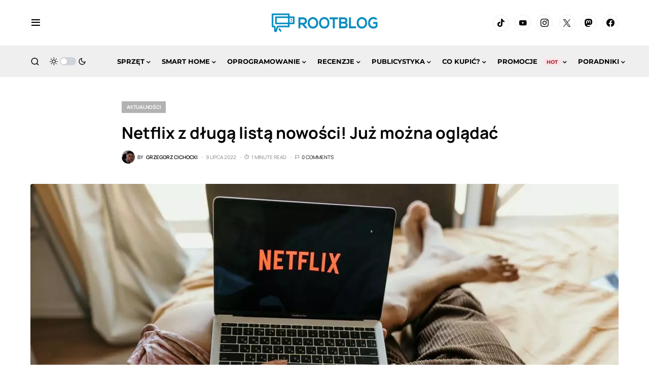

--- FILE ---
content_type: application/javascript; charset=UTF-8
request_url: https://rootblog-1.disqus.com/count-data.js?2=https%3A%2F%2Frootblog.pl%2Fnetflix-z-dluga-lista-nowosci%2F
body_size: 285
content:
var DISQUSWIDGETS;

if (typeof DISQUSWIDGETS != 'undefined') {
    DISQUSWIDGETS.displayCount({"text":{"and":"i","comments":{"zero":"0 Comments","multiple":"{num} Comments","one":"1 Comment"}},"counts":[{"id":"https:\/\/rootblog.pl\/netflix-z-dluga-lista-nowosci\/","comments":0}]});
}